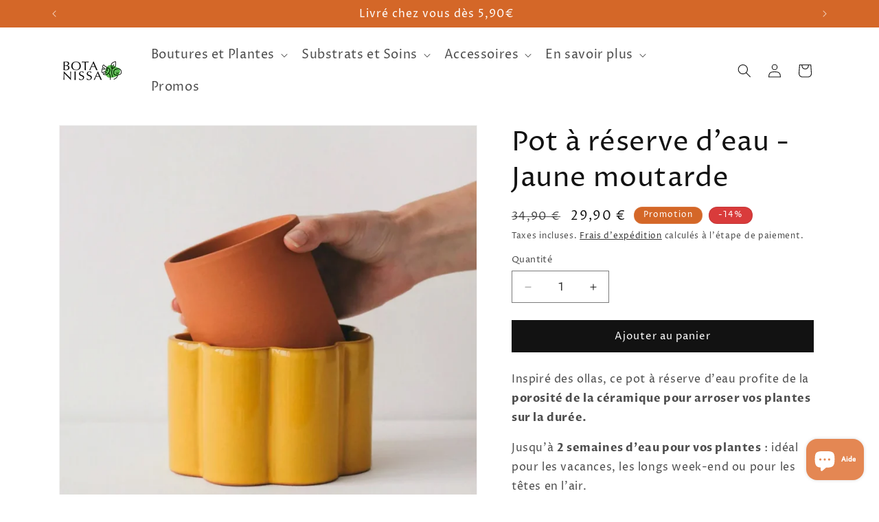

--- FILE ---
content_type: text/javascript; charset=utf-8
request_url: https://botanissa.com/products/pot-a-reserve-deau-terre-cuite-jaune-moutarde.js
body_size: 1061
content:
{"id":8828304425285,"title":"Pot à réserve d'eau - Jaune moutarde","handle":"pot-a-reserve-deau-terre-cuite-jaune-moutarde","description":"\u003cp\u003eInspiré des ollas, ce pot à réserve d'eau profite de la \u003cstrong\u003eporosité de la céramique pour arroser vos plantes sur la durée. \u003c\/strong\u003e\u003c\/p\u003e\n\u003cp\u003eJusqu'à \u003cstrong\u003e2 semaines d'eau pour vos plantes\u003c\/strong\u003e : idéal pour les vacances, les longs week-end ou pour les têtes en l'air.\u003c\/p\u003e\n\u003cp\u003eIl convient à la plupart des plantes d'intérieur\u003c\/p\u003e\n\u003cp\u003e\u003cstrong\u003eUtilisation simple\u003c\/strong\u003e : rempoter votre plante dans le pot central en terre cuite, verser l'eau dans le pot extérieur.\u003c\/p\u003e\n\u003cp\u003e \u003c\/p\u003e\n\u003cp\u003e\u003cspan\u003ePot intérieur : 9 x 10 cm \/ pot extérieur : 13 x 8 cm\u003c\/span\u003e\u003c\/p\u003e\n\u003cp\u003e \u003c\/p\u003e\n\u003cul\u003e\n\u003cli\u003e\n\u003cstrong\u003eTerre cuite naturellement poreuse\u003c\/strong\u003e\u003cspan\u003e \u003c\/span\u003epour laisser l’eau s’écouler à mesure que le substrat s’assèche\u003c\/li\u003e\n\u003cli\u003e\u003cstrong\u003eEmballé dans son propre carton pour un transport serein\u003c\/strong\u003e\u003c\/li\u003e\n\u003cli\u003eFabriqué en argile naturelle au Portugal\u003c\/li\u003e\n\u003cli\u003eConçu par la jeune\u003cspan\u003e \u003c\/span\u003e\u003cstrong\u003eentreprise Pépin basée à Lille \u003c\/strong\u003e\n\u003c\/li\u003e\n\u003c\/ul\u003e","published_at":"2024-02-16T09:57:29+01:00","created_at":"2024-02-16T09:57:29+01:00","vendor":"PEPIN","type":"Pot à réserve d'eau","tags":["Menu Arrosage","menu déco cadeaux","Menu Pots","promo1125"],"price":2990,"price_min":2990,"price_max":2990,"available":true,"price_varies":false,"compare_at_price":3490,"compare_at_price_min":3490,"compare_at_price_max":3490,"compare_at_price_varies":false,"variants":[{"id":47655755678021,"title":"Default Title","option1":"Default Title","option2":null,"option3":null,"sku":"POT-PAYL","requires_shipping":true,"taxable":true,"featured_image":null,"available":true,"name":"Pot à réserve d'eau - Jaune moutarde","public_title":null,"options":["Default Title"],"price":2990,"weight":890,"compare_at_price":3490,"inventory_management":"shopify","barcode":"3770024924107","requires_selling_plan":false,"selling_plan_allocations":[]}],"images":["\/\/cdn.shopify.com\/s\/files\/1\/0636\/7841\/5076\/files\/7E8FE90C-05A4-4893-9B21-D6A96FFCBDF4.jpg?v=1709279754","\/\/cdn.shopify.com\/s\/files\/1\/0636\/7841\/5076\/files\/4DFEA6A4-8AAF-487E-A99F-B32CF1804B92.jpg?v=1709279754","\/\/cdn.shopify.com\/s\/files\/1\/0636\/7841\/5076\/files\/0029C6E0-E98B-4F25-8798-FFF8A2204FC2.jpg?v=1709279752","\/\/cdn.shopify.com\/s\/files\/1\/0636\/7841\/5076\/files\/C15B1D5F-EC7D-4304-819F-952529091C5A.jpg?v=1709279754","\/\/cdn.shopify.com\/s\/files\/1\/0636\/7841\/5076\/files\/Utilisation-Pot_A_Reserve_D_eau.jpg?v=1750439588"],"featured_image":"\/\/cdn.shopify.com\/s\/files\/1\/0636\/7841\/5076\/files\/7E8FE90C-05A4-4893-9B21-D6A96FFCBDF4.jpg?v=1709279754","options":[{"name":"Title","position":1,"values":["Default Title"]}],"url":"\/products\/pot-a-reserve-deau-terre-cuite-jaune-moutarde","media":[{"alt":null,"id":45453662683461,"position":1,"preview_image":{"aspect_ratio":0.8,"height":2500,"width":2000,"src":"https:\/\/cdn.shopify.com\/s\/files\/1\/0636\/7841\/5076\/files\/7E8FE90C-05A4-4893-9B21-D6A96FFCBDF4.jpg?v=1709279754"},"aspect_ratio":0.8,"height":2500,"media_type":"image","src":"https:\/\/cdn.shopify.com\/s\/files\/1\/0636\/7841\/5076\/files\/7E8FE90C-05A4-4893-9B21-D6A96FFCBDF4.jpg?v=1709279754","width":2000},{"alt":null,"id":45453662716229,"position":2,"preview_image":{"aspect_ratio":0.8,"height":2500,"width":2000,"src":"https:\/\/cdn.shopify.com\/s\/files\/1\/0636\/7841\/5076\/files\/4DFEA6A4-8AAF-487E-A99F-B32CF1804B92.jpg?v=1709279754"},"aspect_ratio":0.8,"height":2500,"media_type":"image","src":"https:\/\/cdn.shopify.com\/s\/files\/1\/0636\/7841\/5076\/files\/4DFEA6A4-8AAF-487E-A99F-B32CF1804B92.jpg?v=1709279754","width":2000},{"alt":null,"id":45453662748997,"position":3,"preview_image":{"aspect_ratio":0.8,"height":2500,"width":2000,"src":"https:\/\/cdn.shopify.com\/s\/files\/1\/0636\/7841\/5076\/files\/0029C6E0-E98B-4F25-8798-FFF8A2204FC2.jpg?v=1709279752"},"aspect_ratio":0.8,"height":2500,"media_type":"image","src":"https:\/\/cdn.shopify.com\/s\/files\/1\/0636\/7841\/5076\/files\/0029C6E0-E98B-4F25-8798-FFF8A2204FC2.jpg?v=1709279752","width":2000},{"alt":null,"id":45453662781765,"position":4,"preview_image":{"aspect_ratio":0.8,"height":2500,"width":2000,"src":"https:\/\/cdn.shopify.com\/s\/files\/1\/0636\/7841\/5076\/files\/C15B1D5F-EC7D-4304-819F-952529091C5A.jpg?v=1709279754"},"aspect_ratio":0.8,"height":2500,"media_type":"image","src":"https:\/\/cdn.shopify.com\/s\/files\/1\/0636\/7841\/5076\/files\/C15B1D5F-EC7D-4304-819F-952529091C5A.jpg?v=1709279754","width":2000},{"alt":null,"id":66255128035653,"position":5,"preview_image":{"aspect_ratio":1.0,"height":1800,"width":1800,"src":"https:\/\/cdn.shopify.com\/s\/files\/1\/0636\/7841\/5076\/files\/Utilisation-Pot_A_Reserve_D_eau.jpg?v=1750439588"},"aspect_ratio":1.0,"height":1800,"media_type":"image","src":"https:\/\/cdn.shopify.com\/s\/files\/1\/0636\/7841\/5076\/files\/Utilisation-Pot_A_Reserve_D_eau.jpg?v=1750439588","width":1800}],"requires_selling_plan":false,"selling_plan_groups":[]}